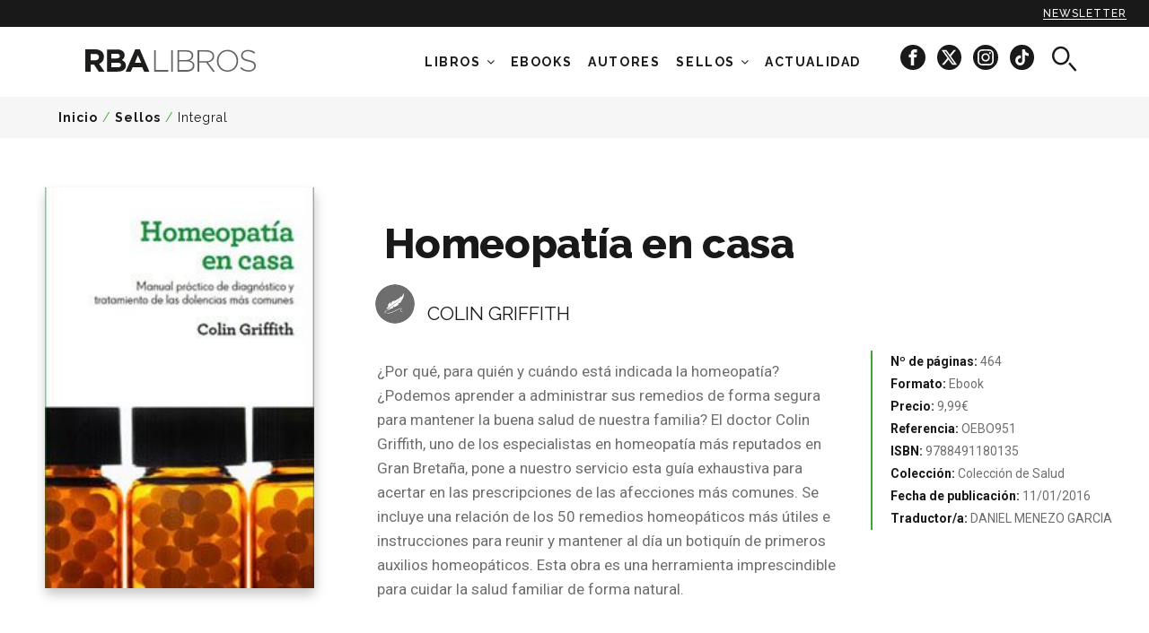

--- FILE ---
content_type: text/html; charset=utf-8
request_url: https://www.rbalibros.com/integral/homeopatia-en-casa_6851
body_size: 14751
content:
<!DOCTYPE html><html lang="es" prefix="og: http://ogp.me/ns#"><head><meta charset="UTF-8" /><title>Homeopatía en casa</title><meta http-equiv="X-UA-Compatible" content="IE=edge,chrome=1" /><meta name="apple-mobile-web-app-capable" content="yes" /><meta name="apple-touch-fullscreen" content="yes" /><meta name="viewport" content="width=device-width, initial-scale=1.0, maximum-scale=1.0" /><meta name="theme-color" content="#191919" /><link type="text/css" media="screen" href="https://rbalibrospro.blob.core.windows.net/content/20250707110426/skins/rbalibros/cache.web.base.css" rel="stylesheet" /><!-- DIDOMI Script --><script type="text/javascript">window.gdprAppliesGlobally=true;(function(){function a(e){if(!window.frames[e]){if(document.body&&document.body.firstChild){var t=document.body;var n=document.createElement("iframe");n.style.display="none";n.name=e;n.title=e;t.insertBefore(n,t.firstChild)}
else{setTimeout(function(){a(e)},5)}}}function e(n,r,o,c,s){function e(e,t,n,a){if(typeof n!=="function"){return}if(!window[r]){window[r]=[]}var i=false;if(s){i=s(e,t,n)}if(!i){window[r].push({command:e,parameter:t,callback:n,version:a})}}e.stub=true;function t(a){if(!window[n]||window[n].stub!==true){return}if(!a.data){return}
var i=typeof a.data==="string";var e;try{e=i?JSON.parse(a.data):a.data}catch(t){return}if(e[o]){var r=e[o];window[n](r.command,r.parameter,function(e,t){var n={};n[c]={returnValue:e,success:t,callId:r.callId};a.source.postMessage(i?JSON.stringify(n):n,"*")},r.version)}}
if(typeof window[n]!=="function"){window[n]=e;if(window.addEventListener){window.addEventListener("message",t,false)}else{window.attachEvent("onmessage",t)}}}e("__tcfapi","__tcfapiBuffer","__tcfapiCall","__tcfapiReturn");a("__tcfapiLocator");(function(e){var t=document.createElement("script");t.id="spcloader";t.type="text/javascript";t.async=true;t.src="https://sdk.privacy-center.org/"+e+"/loader.js?target="+document.location.hostname;t.charset="utf-8";var n=document.getElementsByTagName("script")[0];n.parentNode.insertBefore(t,n)})("7e63dec6-f028-44f2-bebc-a5b9a642e28f")})();</script><meta name="keywords" content="KeyWords por defecto, cargado desde el fichero de recursos." /><meta name="description" content="¿Por qué, para quién y cuándo está indicada la homeopatía? ¿Podemos aprender a administrar sus remedios de forma segura para mantener la buena salud de nuestra familia? El doctor Colin Griffith, uno de los especialistas en homeopatía más reputados en Gran Bretaña, pone a nuestro servicio esta guía exhaustiva para acertar en las prescripciones de las afecciones más comunes." /><meta name="robots" content="noindex, follow" /><meta name="date" content="2024-11-26T17:26:17+01:00" /><meta name="DC.date.issued" content="2022-05-21" /><meta property="og:type" content="article" /><meta property="og:site_name" content="RBAlibros.com" /><meta property="og:title" content="Homeopatía en casa" /><meta property="og:description" content="¿Por qué, para quién y cuándo está indicada la homeopatía? ¿Podemos aprender a administrar sus remedios de forma segura para mantener la buena salud de nuestra familia? El doctor Colin Griffith, uno de los especialistas en homeopatía más reputados en Gran Bretaña, pone a nuestro servicio esta guía exhaustiva para acertar en las prescripciones de las afecciones más comunes." /><meta property="og:url" content="https://www.rbalibros.com/integral/homeopatia-en-casa_6851" /><meta property="fb:pages" content="LibrosRBA" /><meta name="twitter:card" content="summary" /><meta name="twitter:title" content="Homeopatía en casa" /><meta name="twitter:description" content="¿Por qué, para quién y cuándo está indicada la homeopatía? ¿Podemos aprender a administrar sus remedios de forma segura para mantener la buena salud de nuestra familia? El doctor Colin Griffith, uno de los especialistas en homeopatía más reputados en Gran Bretaña, pone a nuestro servicio esta guía exhaustiva para acertar en las prescripciones de las afecciones más comunes." /><meta name="twitter:url" content="https://www.rbalibros.com/integral/homeopatia-en-casa_6851" /><meta name="twitter:site" content="@rbalibros" /><meta name="twitter:site:id" content="438294630" /><meta property="nrbi:sections" content="Integral;Sellos;Normal;COLIN GRIFFITH;Colección de Salud;Ebook" /><link rel="shortcut icon" href="/favicon.ico" type="image/x-icon" /><link id="ctl01_ctl00_rss" title="Últimas noticias RBAlibros.com - Integral" type="application/rss+xml" rel="alternate" href="/feeds/integral" /><script type='text/javascript'>mlog("Header > After firsts CSS/JS...");var MGRDEBUG = eval('False'.toLocaleLowerCase());var googletag = googletag || {};googletag.cmd = googletag.cmd || [];var mgr = {requireUrl: "//cdnjs.cloudflare.com/ajax/libs/require.js/2.3.2/require.min.js",requireAsync: true,version: '20250707110426',baseMain: 'require.main',cmd: [],services: {},libs: {},debug: MGRDEBUG,consent: {},published: 1};mgr.baseUrl = '/' + 'Content' + '/' + mgr.version + '/js';mgr.baseMainUrl = mgr.baseUrl + '/' + mgr.baseMain;mgr.libs = {};mgr.FB = {};mgr.FB["enabled"] = true;mgr.FB["appID"] = '';function mlog(txt) { };var MGR_ads = {};mgr.pubs = [];mgr.pubs_loaded = [];(function () {document.write('<scr' + 'ipt ' + ((mgr.requireAsync) ? 'async="async" ' : '') + 'data-main="' + mgr.baseMainUrl + '" src="' + mgr.requireUrl + '"></scr' + 'ipt>');})();</script><!-- DIDOMI Consent --><script type="text/javascript">window.didomiOnReady = window.didomiOnReady || [];var getDatalayerPosition = function () {var pos = 0;if (typeof window["dataLayer"] !== "undefined") {for (var i in window["dataLayer"]) {var obj = window["dataLayer"][i];if (typeof obj.contenido === "object") pos = i;}}return pos;};window.didomiOnReady.push(function (Didomi) { // Call other functions on the SDKDidomi.getObservableOnUserConsentStatusForVendor('google').subscribe(function (consentStatus) {if (consentStatus === undefined) {// The consent status for the vendor is unknownmgr.consent.google = -1;} else if (consentStatus === true) {// The user has given consent to the vendorvar prevConsent = mgr.consent.google;mgr.consent.google = 1;if (prevConsent == -1) {var eventAds = new CustomEvent("mgr-ads", { "detail": "Start ads" });document.dispatchEvent(eventAds);}                    } else if (consentStatus === false) {// The user has denied consent to the vendorvar prevConsent = mgr.consent.google;mgr.consent.google = 0;if (prevConsent == -1) {var eventAds = new CustomEvent("mgr-ads", { "detail": "Start ads" });document.dispatchEvent(eventAds);}}window["dataLayer"][getDatalayerPosition()].userConsent.GA = mgr.consent.google==-1? 1 : mgr.consent.google;});Didomi.getObservableOnUserConsentStatusForVendor('77').subscribe(function (consentStatus) {if (consentStatus === undefined) {// The consent status for the vendor is unknownmgr.consent.comscore = -1;} else if (consentStatus === true) {// The user has given consent to the vendormgr.consent.comscore = 1;} else if (consentStatus === false) {// The user has denied consent to the vendorvar prevConsent = mgr.consent.comscore;mgr.consent.comscore = 0;if (prevConsent == 1) { // updated consentdataLayer.push({ 'event': 'CSpageview', 'eventLabel': mgr.consent.comscore });}}// notifyPVwithConsentvar pos = getDatalayerPosition();window["dataLayer"][pos].userConsentGDPR = mgr.consent.comscore;window["dataLayer"][pos].userConsent.CS = mgr.consent.comscore;});Didomi.getObservableOnUserConsentStatusForVendor('c:facebook-cDpcJVKg').subscribe(function (consentStatus) {if (consentStatus === undefined) {// The consent status for the vendor is unknownmgr.consent.facebook = 1;} else if (consentStatus === true) {// The user has given consent to the vendormgr.consent.facebook = 1;} else if (consentStatus === false) {// The user has denied consent to the vendormgr.consent.facebook = 0;}// window["dataLayer"][getDatalayerPosition()].userConsent.FA = mgr.consent.facebook;});Didomi.getObservableOnUserConsentStatusForVendor('c:chartbeat').subscribe(function (consentStatus) {if (consentStatus === undefined) {// The consent status for the vendor is unknownmgr.consent.chartbeat = -1;} else if (consentStatus === true) {// The user has given consent to the vendormgr.consent.chartbeat = 1;} else if (consentStatus === false) {// The user has denied consent to the vendormgr.consent.chartbeat = 0;}// window["dataLayer"][getDatalayerPosition()].userConsent.CB = mgr.consent.chartbeat;});var event = new CustomEvent("mgr-gtm-load", { "detail": "Load the GTM" });document.dispatchEvent(event);});</script><!-- DATALAYER --><script>	document.addEventListener('mgr-gtm-load', function (e) {function cleanText(text) {var textCleaned = text.toLowerCase();textCleaned = textCleaned.replace(/(,|\.|;|:)/g, '');textCleaned = textCleaned.replace(/\s+/g, '_');textCleaned = textCleaned.replace('-', '_');textCleaned = textCleaned.normalize('NFD').replace(/[\u0300-\u036f]/g, '');return textCleaned;}//var dataLayer = (typeof dataLayer !== 'undefined') ? dataLayer : [];let pageType = "article";if (window.location.pathname == "/" || window.location.pathname == "") {pageType = "home_rba_books";}if (window.location.pathname.indexOf("general") !== -1 || window.location.pathname.indexOf("politica") !== -1) {pageType = "legal_info";}if (window.location.pathname.indexOf("buscador") !== -1) {pageType = "searcher";}dataLayer.push({'event': 'custom_page_view','event_name': 'page_view','page_type': pageType,'page_title': cleanText(document.title),'page_url': window.location.href,'brand': 'rba_libros',});});</script><script>var mgr = mgr || {}; mgr.customTargeting = mgr.customTargeting || {}; mgr.customTargeting.page_type='Article';mgr.customTargeting.article_id='6851';mgr.customTargeting.content_type='Normal';mgr.customTargeting.tags=['autores','colecciones','ebooks','colin-griffith','coleccion-de-salud','ebook'];mgr.customTargeting.level='2';mgr.customTargeting.section='integral';</script><link rel="canonical" href="https://www.rbalibros.com/integral/homeopatia-en-casa_6851" /></head><body class="post integral"><!-- Google Tag Manager --><script>dataLayer = [{"navegacion":{"category":"revistas","section":"sellos","subsection":"integral","contentDevice":!(/iphone|ipod|android|blackberry|opera|mini|windows\sce|palm|smartphone|iemobile/i.test(navigator.userAgent.toLowerCase())) && !(/ipad|xoom|sch-i800|playbook|tablet|kindle/i.test(navigator.userAgent.toLowerCase())) ? 'desktop' :((/ipad|xoom|sch-i800|playbook|tablet|kindle/i.test(navigator.userAgent.toLowerCase())) ? 'tablet' : 'mobile'),"webGroup":"RBA Libros","webType":"web"},"contenido":{"contentType":"article","contentFormat":"article","author":"none","publicationDate":"20220521","modificationDate":"20241126","publicationHour":"07","galleryNumber":"none","contentId":"6851","contentLabel01":"https://www.rbalibros.com/integral","contentLabel02":"none","contentLabel03":"none","subject":"Homeopatía en casa","afiliacion":"none","contentRol":"gratuito","contentGroup01":"COLIN GRIFFITH","contentGroup02":"Colección de Salud","contentGroup03":"Ebook","contentGroup04":"","contentGroup05":""},"userConsent":{"CS":"1","GA":"1","FA":"1"},"userConsentGDPR":"1"}];</script><noscript><iframe src="//www.googletagmanager.com/ns.html?id=GTM-TLQQBFT" height="0" width="0" style="display:none;visibility:hidden"></iframe></noscript><script>document.addEventListener('mgr-gtm-load', function (e) {var s = 'script';var l = 'dataLayer';var i = 'GTM-TLQQBFT';window[l]=window[l]||[];window[l].push({'gtm.start':new Date().getTime(),event:'gtm.js'});var f=document.getElementsByTagName(s)[0],j=document.createElement(s),dl=l!='dataLayer'?'&l='+l:'';j.async=true;j.src='//www.googletagmanager.com/gtm.js?id='+i+dl;f.parentNode.insertBefore(j,f);}, false);</script><!-- End Google Tag Manager --><form method="post" action="/integral/homeopatia-en-casa_6851" id="aspnetForm"><div><input type="hidden" name="__VIEWSTATE" id="__VIEWSTATE" value="41VDgfOmeK8LQwiPhtChfi8LhjJZ1dKbQkOamSNsWdXLd+Z5PqrYkp9TMSL89CR6trPqTk8bjUEg8ahpMQzdiZZxnKKXxQNo0vctmP4dVppy7wTq" /></div><div><input type="hidden" name="__VIEWSTATEGENERATOR" id="__VIEWSTATEGENERATOR" value="0E101E7C" /><input type="hidden" name="__VIEWSTATEENCRYPTED" id="__VIEWSTATEENCRYPTED" value="" /><input type="hidden" name="__EVENTVALIDATION" id="__EVENTVALIDATION" value="DAZdooGK/tU3VMHej98P/AqYAtCeB20zuTIF82Y/gJDoYeoGLweg3oHq3T0RVPM+BJ/KE0K3rTrxKnzxHympQX26y0ngF7tcOB/LQ3McQx6r3efF+texBrf9qM55mPXZIHKIfQbURGZG+AbC09AwhGXM/ME=" /></div><header id="header" class="header"><div class="subscribe-sticky"><a href="#" class="mangirotrack sticky-newsletter ga4-event" data-trackcat="Newsletter" data-trackact="Sticky" title="Newsletter"data-event="custom_event" data-event_name="click_top_menu" data-link_url="/" data-link_text="newsletter">Newsletter</a></div><div class="wrap"><div class="rl-container"><div class="row"><div class="col-xs-6 col-xs-push-3 col-sm-10 col-sm-push-1 col-md-3 col-md-push-1 col-lg-3 col-lg-push-0 logo_rba"><a href="/" class="brand ga4-event" data-event="custom_event" data-event_name="click_top_menu" data-link_url="/" data-link_text="rba_books_logo"><!--[if (gt IE 8)&(IEMobile)]><!--><span class="inline-logo">RBA Libros</span><!--<![endif]--><!--[if (lt IE 9)&(!IEMobile)]><span class="inline-logo inline-mgr-logo-320"></span><![endif]--></a></div><div class="col-xs-2  col-xs-pull-6 col-sm-1 col-sm-pull-10 col-md-8 col-md-pull-0 col-lg-9 header-menu"><div class="header-menu-search"><!-- START: search --><div class="search"> <i class="search-icon icon-search" aria-hidden="true"></i></div><!-- END: search --></div><nav id="menu" class="menu"><div class="hidden-xs hidden-sm menu-container"><ul class="n1"><li class="desplegable"><a href="/libros">Libros</a><i id="icon-desplegable" class="fa fa-angle-down"></i><ul class="n2"><li class="show-text"><a href="/temas/clasicos" class="ga4-event" title="Clasicos" data-event="custom_event" data-event_name="click_top_menu" data-link_text="Clásicos" data-link_url="/temas/clasicos"><span class="menuText">Clásicos</span></a></li><li class="show-text"><a href="/temas/salud" class="ga4-event" title="salud" data-event="custom_event" data-event_name="click_top_menu" data-link_text="Salud" data-link_url="/temas/salud"><span class="menuText">Salud</span></a></li><li class="show-text"><a href="/temas/negra" class="ga4-event" title="negra" data-event="custom_event" data-event_name="click_top_menu" data-link_text="Negra" data-link_url="/temas/negra"><span class="menuText">Negra</span></a></li><li class="show-text"><a href="/temas/novela" class="ga4-event" title="novela" data-event="custom_event" data-event_name="click_top_menu" data-link_text="Novela" data-link_url="/temas/novela"><span class="menuText">Novela</span></a></li><li class="show-text"><a href="/infantil-y-juvenil" class="ga4-event" title="infantil-y-juvenil" data-event="custom_event" data-event_name="click_top_menu" data-link_text="Infantil y Juvenil" data-link_url="/infantil-y-juvenil"><span class="menuText">Infantil y Juvenil</span></a></li><li class="show-text"><a href="/temas/ciencia" class="ga4-event" title="ciencia" data-event="custom_event" data-event_name="click_top_menu" data-link_text="Ciencia" data-link_url="/temas/ciencia"><span class="menuText">Ciencia</span></a></li><li class="show-text"><a href="/temas/sociedad" class="ga4-event" title="sociedad" data-event="custom_event" data-event_name="click_top_menu" data-link_text="Sociedad" data-link_url="/temas/sociedad"><span class="menuText">Sociedad</span></a></li><li class="show-text"><a href="/temas/historia" class="ga4-event" title="historia" data-event="custom_event" data-event_name="click_top_menu" data-link_text="Historia" data-link_url="/temas/historia"><span class="menuText">Historia</span></a></li><li class="show-text"><a href="/colecciones/coleccion-de-salud" class="ga4-event" title="salud-bienestar" data-event="custom_event" data-event_name="click_top_menu" data-link_text="Salud y bienestar" data-link_url="/colecciones/coleccion-de-salud"><span class="menuText">Salud y bienestar</span></a></li><li class="show-text"><a href="/colecciones/practica" class="ga4-event" title="practica" data-event="custom_event" data-event_name="click_top_menu" data-link_text="Ocio y libro de práctica" data-link_url="/colecciones/practica"><span class="menuText">Ocio y libro de práctica</span></a></li><li class="show-text"><a href="/temas/romantica" class="ga4-event" title="romantica" data-event="custom_event" data-event_name="click_top_menu" data-link_text="Novela romántica" data-link_url="/temas/romantica"><span class="menuText">Novela romántica</span></a></li><li class="show-text"><a href="/colecciones/gastronomia-y-cocina" class="ga4-event" title="gastronomia" data-event="custom_event" data-event_name="click_top_menu" data-link_text="Gastronomía" data-link_url="/colecciones/gastronomia-y-cocina"><span class="menuText">Gastronomía</span></a></li><li class="show-text"><a href="/temas/ilustrado" class="ga4-event" title="ilustrados" data-event="custom_event" data-event_name="click_top_menu" data-link_text="Ilustrados" data-link_url="/temas/ilustrado"><span class="menuText">Ilustrados</span></a></li></ul></li><li><a href="/ebooks" class="ga4-event" title="ebooks" data-event="custom_event" data-event_name="click_top_menu" data-link_text="Ebooks" data-link_url="/ebooks"><span class="menuText">Ebooks</span></a></li><li><a href="/autores" class="ga4-event" title="authors" data-event="custom_event" data-event_name="click_top_menu" data-link_text="Autores" data-link_url="/autores"><span class="menuText">Autores</span></a></li><li class="desplegable displayed"><a href="#noscroll">Sellos</a><i id="icon-desplegable" class="fa fa-angle-down"></i><ul class="n2"><li class="header-rba cat-8"><a href="/rba-libros" class="ga4-event" title="rba" data-event="custom_event" data-event_name="click_top_menu" data-link_text="RBA" data-link_url="/rba-libros"><span class="menuText">RBA</span><img data-src="/medio/2024/11/26/rba-black_bcf41461_297x106.png" src="[data-uri]" class="lazyload" /><noscript><img src="/medio/2024/11/26/rba-black_bcf41461_297x106.png" /></noscript></a></li><li class="header-snegra cat-14"><a href="/serie-negra" class="ga4-event" title="serie-negra" data-event="custom_event" data-event_name="click_top_menu" data-link_text="Serie Negra" data-link_url="/serie-negra"><span class="menuText">Serie Negra</span><img data-src="/medio/2022/06/16/nuevo-logo-serie-negra_662d41cf_445x95.png" src="[data-uri]" class="lazyload" /><noscript><img src="/medio/2022/06/16/nuevo-logo-serie-negra_662d41cf_445x95.png" /></noscript></a></li><li class="header-gredos cat-7"><a href="/gredos" class="ga4-event" title="gredos" data-event="custom_event" data-event_name="click_top_menu" data-link_text="Gredos" data-link_url="/gredos"><span class="menuText">Gredos</span><img data-src="/medio/2022/06/16/nuevo-logo-gredos_0afbf52d_272x53.png" src="[data-uri]" class="lazyload" /><noscript><img src="/medio/2022/06/16/nuevo-logo-gredos_0afbf52d_272x53.png" /></noscript></a></li><li class="header-integral cat-4"><a href="/integral" class="ga4-event" title="integral" data-event="custom_event" data-event_name="click_top_menu" data-link_text="Integral" data-link_url="/integral"><span class="menuText">Integral</span><img data-src="/medio/2022/06/16/nuevo-logo-integral_6c6524ad_1036x526.png" src="[data-uri]" class="lazyload" /><noscript><img src="/medio/2022/06/16/nuevo-logo-integral_6c6524ad_1036x526.png" /></noscript></a></li><li class="header-ng cat-10"><a href="/national-geographic" class="ga4-event" title="national-geographic" data-event="custom_event" data-event_name="click_top_menu" data-link_text="National Geographic" data-link_url="/national-geographic"><span class="menuText">National Geographic</span><img data-src="/medio/2022/06/16/nuevo-logo-ng_49400e33_620x195.png" src="[data-uri]" class="lazyload" /><noscript><img src="/medio/2022/06/16/nuevo-logo-ng_49400e33_620x195.png" /></noscript></a></li><li class="header-inf cat-12"><a href="/infantil" class="ga4-event" title="infantil" data-event="custom_event" data-event_name="click_top_menu" data-link_text="RBA Infantil" data-link_url="/infantil"><span class="menuText">RBA Infantil</span><img data-src="/medio/2024/11/26/rba-infantil-y-juvenil_f5c17710_284x102.png" src="[data-uri]" class="lazyload" /><noscript><img src="/medio/2024/11/26/rba-infantil-y-juvenil_f5c17710_284x102.png" /></noscript></a></li><li class="header-lit cat-13"><a href="/rba-lit" class="ga4-event" title="rbalit" data-event="custom_event" data-event_name="click_top_menu" data-link_text="RBA Lit" data-link_url="/rba-lit"><span class="menuText">RBA Lit</span><img data-src="/medio/2024/11/26/rba-lit-black_e27a30a1_2000x1414.png" src="[data-uri]" class="lazyload" /><noscript><img src="/medio/2024/11/26/rba-lit-black_e27a30a1_2000x1414.png" /></noscript></a></li><li class="header-snegra hidden cat-14"><a href="https://www.serienegra.es" rel="external" class="ga4-event" data-event="custom_event" data-event_name="click_top_menu" data-link_text="Serie Negra (OLD)" data-link_url="https://www.serienegra.es"><span class="menuText">Serie Negra (OLD)</span><img data-src="/medio/2022/06/16/nuevo-logo-serie-negra_662d41cf_445x95.png" src="[data-uri]" class="lazyload" /><noscript><img src="/medio/2022/06/16/nuevo-logo-serie-negra_662d41cf_445x95.png" /></noscript></a></li><li class="header-practica hidden cat-5"><a href="/rba-practica" class="ga4-event" data-event="custom_event" data-event_name="click_top_menu" data-link_text="RBA Práctica" data-link_url="/rba-practica"><span class="menuText">RBA Práctica</span><img data-src="/medio/2018/10/11/logo-rba-practica-black_d20a7f0e.png" src="[data-uri]" class="lazyload" /><noscript><img src="/medio/2018/10/11/logo-rba-practica-black_d20a7f0e.png" /></noscript></a></li><li class="hidden cat-3"><a href="/rba-ficcion" class="ga4-event" data-event="custom_event" data-event_name="click_top_menu" data-link_text="RBA Ficcion" data-link_url="/rba-ficcion"><span class="menuText">RBA Ficcion</span><img data-src="/medio/2024/03/07/logo-rba-ficcion-negro-fondo-transparente_ce082303_2000x549.png" src="[data-uri]" class="lazyload" /><noscript><img src="/medio/2024/03/07/logo-rba-ficcion-negro-fondo-transparente_ce082303_2000x549.png" /></noscript></a></li><li class="header-no-ficcion hidden cat-16"><a href="/rba-no-ficcion" class="ga4-event" data-event="custom_event" data-event_name="click_top_menu" data-link_text="RBA No Ficción" data-link_url="/rba-no-ficcion"><span class="menuText">RBA No Ficción</span><img data-src="/medio/2018/11/20/logo-no-ficcion-black_4515f43b.png" src="[data-uri]" class="lazyload" /><noscript><img src="/medio/2018/11/20/logo-no-ficcion-black_4515f43b.png" /></noscript></a></li><li class="header-gastronomia hidden cat-15"><a href="/rba-gastronomia-y-cocina" class="ga4-event" data-event="custom_event" data-event_name="click_top_menu" data-link_text="RBA Gastronomía y cocina" data-link_url="/rba-gastronomia-y-cocina"><span class="menuText">RBA Gastronomía y cocina</span><img data-src="/medio/2018/10/11/logo-rba-gastronomia-black_eb9b3e08.png" src="[data-uri]" class="lazyload" /><noscript><img src="/medio/2018/10/11/logo-rba-gastronomia-black_eb9b3e08.png" /></noscript></a></li><li class="header-bolsillo hidden cat-11"><a href="/rba-bolsillo" class="ga4-event" data-event="custom_event" data-event_name="click_top_menu" data-link_text="RBA Bolsillo" data-link_url="/rba-bolsillo"><span class="menuText">RBA Bolsillo</span><img data-src="/medio/2019/01/10/rba-bolsillo_3cafebde.png" src="[data-uri]" class="lazyload" /><noscript><img src="/medio/2019/01/10/rba-bolsillo_3cafebde.png" /></noscript></a></li></ul></li><li class="desplegable hidden"><a href="#noscroll">NOVEDADES</a><i id="icon-desplegable" class="fa fa-angle-down"></i><ul class="n2"><li class="show-text"><a href="/medio/2024/10/07/butlleti_novembre_2024_ad72e11c.pdf" rel="external" class="ga4-event" title="NOVEDADES NOVIEMBRE" data-event="custom_event" data-event_name="click_top_menu" data-link_text="NOVEDADES NOVIEMBRE" data-link_url="/medio/2024/10/07/butlleti_novembre_2024_ad72e11c.pdf"><span class="menuText">NOVEDADES NOVIEMBRE</span></a></li><li class="show-text"><a href="/medio/2024/08/01/boletin-novedades-octubre-24_7d76122f.pdf" rel="external" class="ga4-event" title="NOVEDADES OCTUBRE" data-event="custom_event" data-event_name="click_top_menu" data-link_text="NOVEDADES OCTUBRE" data-link_url="/medio/2024/08/01/boletin-novedades-octubre-24_7d76122f.pdf"><span class="menuText">NOVEDADES OCTUBRE</span></a></li><li class="show-text"><a href="/medio/2022/04/20/catalogo-integral-22_3cdeed4a.pdf" rel="external" class="ga4-event" title="Catálogo Integral" data-event="custom_event" data-event_name="click_top_menu" data-link_text="Catálogo Integral" data-link_url="/medio/2022/04/20/catalogo-integral-22_3cdeed4a.pdf"><span class="menuText">Catálogo Integral</span></a></li><li class="show-text"><a href="/medio/2022/04/20/catalogo-serie-negra-22_37c068ea.pdf" rel="external" class="ga4-event" title="Catálogo Serie Negra" data-event="custom_event" data-event_name="click_top_menu" data-link_text="Catálogo Serie Negra" data-link_url="/medio/2022/04/20/catalogo-serie-negra-22_37c068ea.pdf"><span class="menuText">Catálogo Serie Negra</span></a></li><li class="show-text"><a href="/medio/2022/04/26/catalogo-no-ficcion-22_a3d5ccfc.pdf" rel="external" class="ga4-event" title="Catálogo No Ficción 2020" data-event="custom_event" data-event_name="click_top_menu" data-link_text="Catálogo No Ficción" data-link_url="/medio/2022/04/26/catalogo-no-ficcion-22_a3d5ccfc.pdf"><span class="menuText">Catálogo No Ficción</span></a></li><li class="show-text"><a href="/medio/2023/01/19/catalogo-gredos-2022-ok_14f2ae74.pdf" rel="external" class="ga4-event" title="Catálogo Gredos" data-event="custom_event" data-event_name="click_top_menu" data-link_text="Catálogo Gredos" data-link_url="/medio/2023/01/19/catalogo-gredos-2022-ok_14f2ae74.pdf"><span class="menuText">Catálogo Gredos</span></a></li></ul></li><li class="cat-1"><a href="/noticias" class="ga4-event" title="news" data-event="custom_event" data-event_name="click_top_menu" data-link_text="Actualidad" data-link_url="/noticias"><span class="menuText">Actualidad</span></a></li></ul><div class="socialmenu"><a href="https://www.facebook.com/LibrosRBA/" title="RBALibros en Facebook" target="_blank" class="mangirotrack ga4-event"data-event="custom_event" data-event_name="click_view" data-content_type="facebook"><span class="ic-facebook-circle" aria-hidden="true"></span></a><a href="https://x.com/rbalibros" title="RBALibros en X" target="_blank" class="mangirotrack ga4-event"data-event="custom_event" data-event_name="click_view" data-content_type="x"><span class="icon-x-circle" aria-hidden="true"></span></a><a href="https://www.instagram.com/rba_libros/" title="RBALibros en Instagram" target="_blank" class="mangirotrack ga4-event"data-event="custom_event" data-event_name="click_view" data-content_type="instagram"><span class="ic-instagram-circle" aria-hidden="true"></span></a><a href="https://www.tiktok.com/@rba_libros" title="RBALibros en TikTok"  target="_blank" class="mangirotrack ga4-event"data-event="custom_event" data-event_name="click_view" data-content_type="tiktok"><span class="icon-tiktok-circle" aria-hidden="true"></span></a></div></div><a id="nav-icon" class=""><span></span><span></span><span></span><span></span></a></nav></div><div class="col-xs-2  col-xs-push-2 col-sm-1 col-sm-push-0 col-md-0 col-lg-0 header-search"><!-- START: search --><div class="search"><i class="search-icon icon-search" aria-hidden="true"></i></div><!-- END: search --></div></div></div></div><div class="search-text"><div class="rl-container-center"><div id="searching"><input type="text" name="txtBuscador" id="inputText" placeholder="Buscar por título, tema o autor" class="typeahead" /></div><button type="button" class="" id="btnBusc"><i class="search-icon icon-search hidden-sm hidden-md hidden-lg" aria-hidden="true"></i><span class="hidden-xs">BUSCAR</span></button></div></div></header><main id="main" class="site-content detail"><article class="article-container" id="main6851" data-id="6851"><div class="col-xs-12 col-sm-12 col-md-12 col-lg-12 breadcrumb-section"><div class="wrap"><p id="breadcrumb" class="breadcrumb"><a href="/" title="Inicio">Inicio</a> / <a href="/libros" title="Sellos">Sellos</a> / <a href="/integral" title="Integral">Integral</a></p></div></div><header class="wrap article-header"><div class="row"><div class="col-xs-12 col-sm-12 col-md-12 col-lg-12 headerSize"><div class="imgTxt"><img data-src="/medio/2022/05/21/homeopatia-en-casa_26fd68d8_200x298.jpg" src="[data-uri]" class="lazyload" /><noscript><img src="/medio/2022/05/21/homeopatia-en-casa_26fd68d8_200x298.jpg" /></noscript></div><div class="col-sm-offset-4 col-md-offset-4 col-lg-offset-4 partTitle"><div class="txt"><h1 class="t1">Homeopatía en casa</h1><div class="authorContainer"><div class="img-authors numAuthors1"><img data-src="/Content/skins/rbalibros/img/default-author.svg" src="[data-uri]" alt="COLIN GRIFFITH" class="img-responsive img-circle img-author lazyload" /><noscript><img src="/Content/skins/rbalibros/img/default-author.svg" alt="COLIN GRIFFITH" /></noscript></div><div class="author numAuthors1"><div class="book-author"><a href="/autores/colin-griffith" class="autorLibro">COLIN GRIFFITH</a></div></div></div></div></div></div></div></header><div class="wrap article-main"><div class="row"><div class="col-xs-12 col-sm-8 col-sm-offset-4 col-md-9 col-md-offset-3 col-lg-9 col-lg-offset-3 col-left"><!-- START: detail--><div class="article-content"><div class="txt col-xs-12 col-sm-12 col-md-7 col-md-offset-1 col-lg-7 col-lg-offset-1"><p>¿Por qué, para quién y cuándo está indicada la homeopatía? ¿Podemos aprender a administrar sus remedios de forma segura para mantener la buena salud de nuestra familia? El doctor Colin Griffith, uno de los especialistas en homeopatía más reputados en Gran Bretaña, pone a nuestro servicio esta guía exhaustiva para acertar en las prescripciones de las afecciones más comunes. Se incluye una relación de los 50 remedios homeopáticos más útiles e instrucciones para reunir y mantener al día un botiquín de primeros auxilios homeopáticos. Esta obra es una herramienta imprescindible para cuidar la salud familiar de forma natural.</p><div class="video"></div><div class="data hidden-md hidden-lg"><div class="book-info"><ul><li><strong>Nº de páginas: </strong>464</li><li><strong>Formato: </strong>Ebook</li><li><strong>Precio: </strong>9,99€</li><li><strong>Referencia: </strong>OEBO951</li><li><strong>ISBN: </strong>9788491180135</li><li><strong>Colección: </strong>Colección de Salud</li><li><strong>Fecha de publicación: </strong>11/01/2016</li><li><strong>Traductor/a: </strong>DANIEL MENEZO GARCIA</li></ul></div></div></div><div class="data hidden-xs hidden-sm col-md-4 col-lg-4"><div class="book-info"><ul><li><strong>Nº de páginas: </strong>464</li><li><strong>Formato: </strong>Ebook</li><li><strong>Precio: </strong>9,99€</li><li><strong>Referencia: </strong>OEBO951</li><li><strong>ISBN: </strong>9788491180135</li><li><strong>Colección: </strong>Colección de Salud</li><li><strong>Fecha de publicación: </strong>11/01/2016</li><li><strong>Traductor/a: </strong>DANIEL MENEZO GARCIA</li></ul></div></div><div class="txt txt2 col-xs-12 col-sm-12 col-md-7 col-md-offset-1 col-lg-7 col-lg-offset-1"><div id="netshare"><!-- START:toolbar --><div class="toolbar mangiroshare"><ul class="left"><li class="first">Compartir:</li><li><a class="fck button" title="Facebook" data-layout="button_count" data-url="https%3a%2f%2fwww.rbalibros.com%2fintegral%2fhomeopatia-en-casa_6851"><i class="fa fa-facebook"></i></a></li><li><a class="twt button" title="Twitter" data-text="Homeopat%c3%ada+en+casa" data-url="https%3a%2f%2fwww.rbalibros.com%2fintegral%2fhomeopatia-en-casa_6851"><i class="icon-x-rrss"></i></a></li></ul></div><!-- END:toolbar --></div></div></div></article><!-- END : detail --></div></div></div><section class="block01 related-author"><div class="wrap"></div></section><section class="block01 recommend"><div class="wrap"><!-- START: Recomendados  --><header class="recommend-title"><h2 class="block-title"><span>Otros libros</span></h2></header><div class="row"><div class="col-xs-6 col-sm-3 col-md-3 col-lg-3 recommended"><!-- START: article book --><article class="book vertical"><figure class="thumb"><a href="/integral/postura-emociones_18121" target="_self" title="Postura y emociones"><img sizes="100vw" data-srcset="/medio/2026/01/23/postura-y-emociones_d493c56e_158x240.jpg 158w,/medio/2026/01/23/postura-y-emociones_5ae721c1_315x479.jpg 315w" data-src="/medio/2026/01/23/postura-y-emociones_5ae721c1_315x479.jpg" src="[data-uri]" alt="Postura y emociones" class="lazyload img-responsive lazyload" data-aspectratio="315/479" /><noscript><img src="/medio/2026/01/23/postura-y-emociones_5ae721c1_315x479.jpg" alt="Postura y emociones" /></noscript></a></figure><div class="txt"><h3 class="book-title"><a href="/integral/postura-emociones_18121">Postura y emociones</a></h3><div class="book-author"><a href="/autores/bibiana-badenes" class="autorLibro">Bibiana Badenes</a></div></div></article><!-- END: article book --></div><div class="col-xs-6 col-sm-3 col-md-3 col-lg-3 recommended"><!-- START: article book --><article class="book vertical"><figure class="thumb"><a href="/integral/80-recomendaciones-para-evitar-los-toxicos_17981" target="_self" title="80 recomendaciones para evitar los tóxicos"><img sizes="100vw" data-srcset="/medio/2025/09/03/80-recomendaciones-para-eliminar-los-toxicos_71ea47af_158x240.jpg 158w,/medio/2025/09/03/80-recomendaciones-para-eliminar-los-toxicos_839b7c62_315x479.jpg 315w" data-src="/medio/2025/09/03/80-recomendaciones-para-eliminar-los-toxicos_839b7c62_315x479.jpg" src="[data-uri]" alt="80 recomendaciones para evitar los tóxicos" class="lazyload img-responsive lazyload" data-aspectratio="315/479" /><noscript><img src="/medio/2025/09/03/80-recomendaciones-para-eliminar-los-toxicos_839b7c62_315x479.jpg" alt="80 recomendaciones para evitar los tóxicos" /></noscript></a></figure><div class="txt"><h3 class="book-title"><a href="/integral/80-recomendaciones-para-evitar-los-toxicos_17981">80 recomendaciones para evitar los tóxicos</a></h3><div class="book-author"><a href="/autores/nicolas-olea-serrano" class="autorLibro">Nicolás Olea Serrano</a></div></div></article><!-- END: article book --></div><div class="col-xs-6 col-sm-3 col-md-3 col-lg-3 recommended"><!-- START: article book --><article class="book ebook cuadrado"><figure class="thumb"><a href="/integral/manual-de-reflexoterapia-podal_17894" target="_self" title="Manual de reflexoterapia podal"><img sizes="100vw" data-srcset="/medio/2025/06/11/manual-de-reflexoterapia-podal_4e4ed0b7_158x195.jpg 158w,/medio/2025/06/11/manual-de-reflexoterapia-podal_ba765779_315x389.jpg 315w" data-src="/medio/2025/06/11/manual-de-reflexoterapia-podal_ba765779_315x389.jpg" src="[data-uri]" alt="Manual de reflexoterapia podal" class="lazyload img-responsive lazyload" data-aspectratio="315/389" /><noscript><img src="/medio/2025/06/11/manual-de-reflexoterapia-podal_ba765779_315x389.jpg" alt="Manual de reflexoterapia podal" /></noscript></a></figure><div class="txt"><h3 class="book-title"><a href="/integral/manual-de-reflexoterapia-podal_17894">Manual de reflexoterapia podal</a></h3><div class="book-author"><a href="/autores/frederic-vinyes" class="autorLibro">Frederic Vinyes</a></div></div></article><!-- END: article book --></div><div class="col-xs-6 col-sm-3 col-md-3 col-lg-3 recommended"><!-- START: article book --><article class="book ebook vertical"><figure class="thumb"><a href="/integral/los-yogas_17875" target="_self" title="Los 7 yogas"><img sizes="100vw" data-srcset="/medio/2025/05/22/los-7-yogas_72abfb6b_158x240.jpg 158w,/medio/2025/05/22/los-7-yogas_6fc04cc5_315x479.jpg 315w" data-src="/medio/2025/05/22/los-7-yogas_6fc04cc5_315x479.jpg" src="[data-uri]" alt="Los 7 yogas" class="lazyload img-responsive lazyload" data-aspectratio="315/479" /><noscript><img src="/medio/2025/05/22/los-7-yogas_6fc04cc5_315x479.jpg" alt="Los 7 yogas" /></noscript></a></figure><div class="txt"><h3 class="book-title"><a href="/integral/los-yogas_17875">Los 7 yogas</a></h3><div class="book-author"><a href="/autores/ramiro-calle" class="autorLibro">Ramiro Calle</a></div></div></article><!-- END: article book --></div></div><!-- END: Recomendados   --></div></section></main><!-- START: footer --><footer id="txtFooter" class="footer"><!-- PRUEBA DE LOGOS EN EL FOOTER DE TODA LA WEB --><div class="wrap-center footer-newsletter"><div class="row"><div class="col-xs-12 col-sm-12 col-md-12 col-lg-12"><div class="spinner"><div class="spinner-loader"><div class="double-bounce1"></div><div class="double-bounce2"></div></div></div><div class="row footer-row newsletter-integral"><div class="col-xs-12 col-sm-12 col-md-5 col-lg-5 newsletter-text"><h4>Suscríbete a nuestra newsletter de Integral</h4><p>Recibirás en tu correo todas nuestras novedades editoriales</p></div><div class="col-xs-12 col-sm-12 col-md-6 col-md-push-1 col-lg-6 col-lg-push-1 newsletter-form"><div class="spinner"><div class="spinner-loader"><div class="double-bounce1"></div><div class="double-bounce2"></div></div></div><fieldset><div class="newsletter-data"><input type="text" id="txtFooterEmail" placeholder="Escribe tu e-mail" title="email" /><input type="hidden" class="slctNewsletters" id="slctNewsletters" value="4" /><input type="button" id="btnFooterSuscribir" value="Suscríbete" class="btn-submit-mail" /></div><div class="newsletter-conditions"><input type="checkbox" id="chkFooterLegal" title="condiciones" /><label for="chkFooterLegal">Deseo recibir el newsletter de Integral aceptando por tanto la <a href="http://www.rba.es/general/politica-privacidad-newsletters_181" target="_blank" class="conditionsLink">Política de Privacidad</a></label><input type="checkbox" id="chkFooterInfo"  value="INFO" /><label for="chkFooterInfo">Deseo recibir comunicaciones comerciales sobre productos y/o servicios ofrecidos por la Comunidad RBA. Ver la <a href="http://www.rba.es/general/politica-privacidad-newsletters_181" target="_blank" class="conditionsLink">Política de Privacidad</a>.</label><input type="checkbox" id="chkFooterTerc" value="TERC" class="checkboxExtra" style="display: none;" /><label for="chkFooterTerc" style="display: none;">Deseo recibir comunicaciones comerciales de terceras empresas colaboradoras de la Comunidad RBA. Ver la <a href="http://www.rba.es/general/politica-privacidad-newsletters_181" target="_blank" class="conditionsLink">Política de Privacidad</a>.</label></div></fieldset><input type="hidden" name="ctl01$ctl00$ctl18$widget-316$hfCRMValueList" id="ctl01_ctl00_ctl18_widget-316_hfCRMValueList" value="{&quot;1&quot;: &quot;LIBR&quot;,&quot;3&quot;: &quot;GRED&quot;,&quot;4&quot;: &quot;INTG&quot;,&quot;5&quot;: &quot;SENE&quot;}" /><input type="hidden" name="ctl01$ctl00$ctl18$widget-316$hfCRMMarkedList" id="ctl01_ctl00_ctl18_widget-316_hfCRMMarkedList" value="{&quot;LIBR&quot;: &quot;no&quot;,&quot;GRED&quot;: &quot;no&quot;,&quot;INTG&quot;: &quot;no&quot;,&quot;SENE&quot;: &quot;no&quot;}" /></div></div></div></div>  </div><div class="footer-contacto"><div class="wrap"><div class="rl-container"><div class="row"><div class="col-xs-12 col-sm-4 col-md-4"><a href="/" class="brand ga4-event"data-event="custom_event" data-event_name="click_prefooter" data-link_url="/" data-link_text="rba_libros"><!--[if (gt IE 8)&(IEMobile)]><!--><span class="inline-logo">RBA Libros</span><!--<![endif]--><!--[if (lt IE 9)&(!IEMobile)]><span class="inline-logo inline-mgr-logo-320"></span><![endif]--></a></div><div class="col-xs-12 col-sm-8 col-md-8"><div class="col-xs-12 col-sm-12 col-md-12 col-lg-12"><div class="ademas"><ul class="list-inline"><li><a href="mailto:clientes@rbalibros.es" data-event="custom_event" data-event_name="click_prefooter" data-link_url="mailto:clientes@rbalibros.es" data-link_text="contacto" class="ga4-event">Contacto</a></li><li><a href="mailto:prensa@rba.es" data-event="custom_event" data-event_name="click_prefooter" data-link_url="mailto:prensa@rba.es" data-link_text="prensa" class="ga4-event">Prensa</a></li><li><a href="https://www.rbalibros.com/noticias/distribuidores-rba-libros_17836" data-event="custom_event" data-event_name="click_prefooter" data-link_url="https://www.rbalibros.com/noticias/distribuidores-rba-libros_17836" data-link_text="distribuidores" class="ga4-event">Distribuidores</a></li><li><a href="http://foreignrights.rba.es/" data-event="custom_event" data-event_name="click_prefooter" data-link_url="http://foreignrights.rba.es/" data-link_text="foreign_rights" class="ga4-event">Foreign Rights</a></li></ul></div></div></div></div></div></div></div><div class="footer-corpo"><div class="wrap"><div class="rl-container"><div class="row"><div class="col-xs-12 col-sm-4 col-md-4"><div class="default-row"><div class="col-xs-12 logo_rba"><a href="https://www.rba.es/" title="RBA" target="_blank" rel="external"><svg version="1.1" xmlns="http://www.w3.org/2000/svg" xmlns:xlink="http://www.w3.org/1999/xlink" width="95" height="33" viewBox="0 0 728.227 257.918"><path clip-path="url(#SVGID_2_)" fill="#FFFFFF" stroke="#000000" d="M56.339,126.214V52.681h55.975c27.437,0,44.265,12.438,44.265,36.584v0.732c0,21.583-15.73,36.217-43.168,36.217H56.339z M0,257.918h56.339V175.97h43.536h0.731l54.877,81.948h65.85l-62.558-91.462c32.56-12.071,54.875-38.045,54.875-79.386v-0.733c0-24.144-7.681-44.266-21.95-58.533c-16.828-16.829-42.071-25.975-74.631-25.975H0V257.918z M625.792,150.727L591.77,67.68l-34.022,83.046H625.792z M566.527,0h51.946l109.753,257.918h-58.9l-23.413-57.437H537.624l-23.412,57.437h-57.438L566.527,0z M303.62,208.528v-56.339h65.12c28.9,0,41.705,10.608,41.705,27.805v0.729c0,19.024-14.999,27.805-39.876,27.805H303.62z M303.62,105.361V51.218h55.607c23.78,0,36.95,9.511,36.95,26.34v0.732c0,19.023-15.73,27.071-40.607,27.071H303.62z M248.745,257.918h121.824c57.804,0,95.851-23.416,95.851-70.24v-0.733c0-34.389-18.293-51.583-47.927-62.924c18.293-10.244,33.659-26.341,33.659-55.241v-0.733c0-17.561-5.854-31.828-17.561-43.534C419.956,9.878,396.908,1.829,367.643,1.829H248.745V257.918z"></path></svg></a></div><div class="col-xs-12 copyright">© RBA Todos los derechos reservados</div></div></div><div class="col-xs-12 col-sm-8 col-md-8"><div class="default-row"><div class="menu_sec_1 col-xs-12 col-sm-12 col-md-12 col-lg-12"><div class="ademas"><ul class="list-inline"><li><a href="http://www.rba.es" data-event="custom_event" data-event_name="click_footer" data-link_url="http://www.rba.es" data-link_text="grupo_rba" class="ga4-event">Grupo RBA</a></li><li><a href="http://www.rbarevistas.com" data-event="custom_event" data-event_name="click_footer" data-link_url="http://www.rbarevistas.com" data-link_text="revistas" class="ga4-event">Revistas</a></li><li><a href="https://tienda.rbacoleccionables.com/" data-event="custom_event" data-event_name="click_footer" data-link_url="https://tienda.rbacoleccionables.com/" data-link_text="coleccionables" class="ga4-event">Coleccionables</a></li></ul></div></div><div class="menu_sec_2 col-xs-12 col-sm-12 col-md-12 col-lg-12"><div class="ademas"><ul class="list-inline"><li><a href="http://www.rba.es/general/aviso-legal-libros_179" data-event="custom_event" data-event_name="click_footer" data-link_url="http://www.rba.es/general/aviso-legal-libros_179" data-link_text="aviso_legal" class="ga4-event">Aviso Legal</a></li><li><a href="http://www.rba.es/general/codigo-etico_45" data-event="custom_event" data-event_name="click_footer" data-link_url="http://www.rba.es/general/codigo-etico_45" data-link_text="código_ético" class="ga4-event">Código ético</a></li><li><a href="http://www.rba.es/general/proveedores_43" data-event="custom_event" data-event_name="click_footer" data-link_url="http://www.rba.es/general/proveedores_43" data-link_text="proveedores" class="ga4-event">Proveedores</a></li><li><a href="https://www.rba.es/politica-privacidad" target="_blank"data-event="custom_event" data-event_name="click_footer" data-link_url="https://www.rba.es/politica-privacidad" data-link_text="política_de_privacidad" class="ga4-event">Política de privacidad</a></li><li><a href="https://www.rba.es/general/politica-cookies_200" target="_blank"data-event="custom_event" data-event_name="click_footer" data-link_url="https://www.rba.es/general/politica-cookies_200" data-link_text="política_de_cookies" class="ga4-event">Política de cookies</a></li><li><a href="javascript:Didomi.preferences.show()" data-event="custom_event" data-event_name="click_footer" data-link_url="javascript:Didomi.preferences.show()" data-link_text="gestionar_cookies" class="ga4-event">Gestionar Cookies</a></li></ul></div></div></div></div></div></div></div></div></footer><!-- END: footer --></form><div id="cache"><!-- div para la ventana modal --></div><script type="application/ld+json">{"@context":"https://schema.org","@type":"NewsArticle","name":"RBA Libros","url":"https://www.rbalibros.com/","mainEntityOfPage":{"@type":"WebPage","@id":"https://www.rbalibros.com/integral/homeopatia-en-casa_6851"},"headline":"Homeopatía en casa","image":[{"@type":"ImageObject","@context":"https://schema.org","url":"https://www.rbalibros.com/medio/2022/05/21/homeopatia-en-casa_d4df9752_200x298.jpg","height":298,"width":200,"caption":"homeopatía en casa"}],"datePublished":"2022-05-21T07:35:00+02:00","dateModified":"2024-11-26T17:26:17+01:00","author":[],"publisher":{"@type":"Organization","name":"RBA Libros","logo":{"@type":"ImageObject","@context":"https://schema.org","url":"https://www.rbalibros.com/Content/skins/rbalibros/logo_json_ld.jpg","height":34,"width":249}},"description":"¿Por qué, para quién y cuándo está indicada la homeopatía? ¿Podemos aprender a administrar sus remedios de forma segura para mantener la buena salud de nuestra familia? El doctor Colin Griffith, uno de los especialistas en homeopatía más reputados en Gran Bretaña, pone a nuestro servicio esta guía exhaustiva para acertar en las prescripciones de las afecciones más comunes.","video":[]}</script><script type="application/ld+json">{"@context":"https://schema.org","@type":"BreadcrumbList","itemListElement":[{"@type":"ListItem","position":1,"Item":{"@type":"Thing","@id":"https://www.rbalibros.com/integral","name":"Integral"},"url":null}]}</script><link type="text/css" media="screen" href="//fonts.googleapis.com/css?family=Raleway:300,300i,400,400i,500,600,700,800,900,bold|Roboto:300,300i,400,700,900,bold" rel="stylesheet" /><link type="text/css" media="screen" href="//cdnjs.cloudflare.com/ajax/libs/font-awesome/4.4.0/css/font-awesome.min.css" rel="stylesheet" /><link type="text/css" media="screen" href="//static.rba.nom.es/js/jquery-ui/jquery-ui.css?https" rel="stylesheet" /><link type="text/css" media="screen" href="//static.rba.nom.es/videojs/css/videojs.bundle.css?https" rel="stylesheet" /><link type="text/css" media="screen" href="//cdn.knightlab.com/libs/juxtapose/latest/css/juxtapose.css" rel="stylesheet" /></body></html>